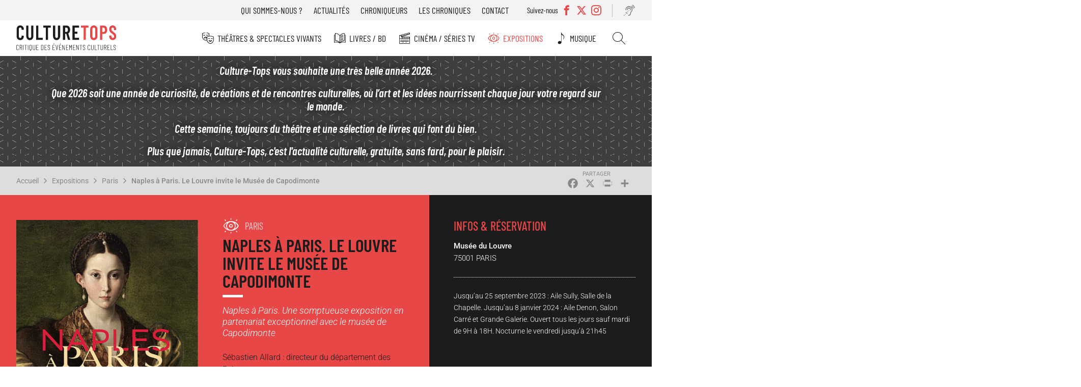

--- FILE ---
content_type: text/html; charset=UTF-8
request_url: https://www.culture-tops.fr/critique-evenement/paris/naples-paris-le-louvre-invite-le-musee-de-capodimonte
body_size: 15985
content:
<!DOCTYPE html>
<html lang="fr" dir="ltr">
  <head>
    <meta charset="utf-8" />
<noscript><style>form.antibot * :not(.antibot-message) { display: none !important; }</style>
</noscript><script async src="https://www.googletagmanager.com/gtag/js?id=UA-2629123-51"></script>
<script>window.dataLayer = window.dataLayer || [];function gtag(){dataLayer.push(arguments)};gtag("js", new Date());gtag("set", "developer_id.dMDhkMT", true);gtag("config", "UA-2629123-51", {"groups":"default","anonymize_ip":true,"page_placeholder":"PLACEHOLDER_page_path"});</script>
<meta name="description" content="Une visite s’impose ! Un condensé de chefs-d&#039;œuvre de la Renaissance italienne que nous offre le Louvre encore pour quelques semaines, cela ne se refuse pas. Comme dit Sébastien Allard, co-commissaire de l’exposition, Il faut savourer l&#039;instant, prendre encore son temps… Mais pas trop, car à 17h30 les portes d’accès à la grande Galerie ferment !" />
<link rel="canonical" href="https://www.culture-tops.fr/critique-evenement/paris/naples-paris-le-louvre-invite-le-musee-de-capodimonte" />
<link rel="image_src" href="/sites/default/files/J3.png" />
<meta name="rights" content="Culture-Tops" />
<meta name="Generator" content="Drupal 10 (https://www.drupal.org)" />
<meta name="MobileOptimized" content="width" />
<meta name="HandheldFriendly" content="true" />
<meta name="viewport" content="width=device-width, initial-scale=1.0" />
<script type="application/ld+json">{
    "@context": "https://schema.org",
    "@graph": [
        {
            "@type": "CriticReview",
            "name": "Naples à Paris. Le Louvre invite le Musée de Capodimonte",
            "itemReviewed": {
                "@type": "ExhibitionEvent",
                "name": "Naples à Paris. Le Louvre invite le Musée de Capodimonte"
            },
            "author": {
                "@type": "Person",
                "@id": "https://www.culture-tops.fr/chroniqueur/krista-leuck",
                "name": "Krista Leuck",
                "url": "https://www.culture-tops.fr/chroniqueur/krista-leuck"
            },
            "datePublished": "2023-09-14T14:00:00+0200",
            "reviewRating": {
                "@type": "Rating",
                "ratingValue": "5",
                "bestRating": "5",
                "worstRating": "1"
            },
            "reviewBody": [
                "Une visite s’impose ! Un condensé de chefs-d\u0027œuvre de la Renaissance italienne que nous offre le Louvre encore pour quelques semaines",
                "cela ne se refuse pas. Comme dit Sébastien Allard",
                "co-commissaire de l’exposition",
                "Il faut savourer l\u0027instant",
                "prendre encore son temps…\n\nMais pas trop",
                "car à 17h30 les portes d’accès à la grande Galerie ferment !"
            ]
        }
    ]
}</script>
<link rel="icon" href="/themes/custom/ctops/favicon.ico" type="image/vnd.microsoft.icon" />
<script>window.a2a_config=window.a2a_config||{};a2a_config.callbacks=[];a2a_config.overlays=[];a2a_config.templates={};</script>

    <title>Critique Avis Naples à Paris. Le Louvre invite le Musée de Capodimonte | Paris Culture-Tops</title>
      <link rel="preload" href="/themes/custom/ctops/fonts/barlow-condensed-v12-latin-regular.woff2" as="font" type="font/woff2" crossorigin>

      <link rel="preload" href="/themes/custom/ctops/fonts/barlow-condensed-v12-latin-300.woff2" as="font" type="font/woff2" crossorigin>
      <link rel="preload" href="/themes/custom/ctops/fonts/barlow-condensed-v12-latin-500.woff2" as="font" type="font/woff2" crossorigin>
      <link rel="preload" href="/themes/custom/ctops/fonts/barlow-condensed-v12-latin-600.woff2" as="font" type="font/woff2" crossorigin>
      <link rel="preload" href="/themes/custom/ctops/fonts/barlow-condensed-v12-latin-300italic.woff2" as="font" type="font/woff2" crossorigin>
      <link rel="preload" href="/themes/custom/ctops/fonts/barlow-condensed-v12-latin-500italic.woff2" as="font" type="font/woff2" crossorigin>
      <link rel="preload" href="/themes/custom/ctops/fonts/barlow-condensed-v12-latin-600italic.woff2" as="font" type="font/woff2" crossorigin>

      <link rel="preload" href="/themes/custom/ctops/fonts/roboto-v30-latin-italic.woff2" as="font" type="font/woff2" crossorigin>
      <link rel="preload" href="/themes/custom/ctops/fonts/roboto-v30-latin-regular.woff2" as="font" type="font/woff2" crossorigin>

      <link rel="preload" href="/themes/custom/ctops/fonts/roboto-v30-latin-300.woff2" as="font" type="font/woff2" crossorigin>
      <link rel="preload" href="/themes/custom/ctops/fonts/roboto-v30-latin-500.woff2" as="font" type="font/woff2" crossorigin>
      <link rel="preload" href="/themes/custom/ctops/fonts/roboto-v30-latin-300italic.woff2" as="font" type="font/woff2" crossorigin>
      <link rel="preload" href="/themes/custom/ctops/fonts/roboto-v30-latin-500italic.woff2" as="font" type="font/woff2" crossorigin>

      <link rel="preload" href="/themes/custom/ctops/fonts/mark_my_words-webfont.woff2" as="font" type="font/woff2" crossorigin>
      <link rel="preload" href="/themes/custom/ctops/fonts/icomoon.woff" as="font" type="font/woff" crossorigin>
      <link rel="preload" href="/themes/custom/ctops/fonts/fontello.woff2" as="font" type="font/woff2" crossorigin>

    <link rel="stylesheet" media="all" href="/sites/default/files/css/css_Diit8n2WfPrWAhS4mETQZgA9UTTm_uQIshV6Qp41Zv8.css?delta=0&amp;language=fr&amp;theme=ctops&amp;include=eJxVjEsKwzAMBS8krDPJsZIYbEtIckJ6-v4CpZs3wywelRJC40K6Ja0mI4BG1CyBN9Mq1mERYxwvo1YfDEuIOmZyhqpv_Hlnd9rYQcloM9LdsdhUaulX0hw6c6u-cwG_PLh_T47Kp-NnU5cyGz8BApVCDQ" />
<link rel="stylesheet" media="all" href="/sites/default/files/css/css_Xf7A35Kf_KqPncydiG1Hp5-D-xlF76XqDfPQxblsoNQ.css?delta=1&amp;language=fr&amp;theme=ctops&amp;include=eJxVjEsKwzAMBS8krDPJsZIYbEtIckJ6-v4CpZs3wywelRJC40K6Ja0mI4BG1CyBN9Mq1mERYxwvo1YfDEuIOmZyhqpv_Hlnd9rYQcloM9LdsdhUaulX0hw6c6u-cwG_PLh_T47Kp-NnU5cyGz8BApVCDQ" />
<link rel="stylesheet" media="print" href="/sites/default/files/css/css_H5TIMo5E-pk52DscCcmRyQ8f34PfqX2WnrQQSnh8JME.css?delta=2&amp;language=fr&amp;theme=ctops&amp;include=eJxVjEsKwzAMBS8krDPJsZIYbEtIckJ6-v4CpZs3wywelRJC40K6Ja0mI4BG1CyBN9Mq1mERYxwvo1YfDEuIOmZyhqpv_Hlnd9rYQcloM9LdsdhUaulX0hw6c6u-cwG_PLh_T47Kp-NnU5cyGz8BApVCDQ" />
<link rel="stylesheet" media="all" href="/sites/default/files/css/css_ebFPJWIMM41M1QqiuPg3QMfE5acL-B0em7BrEvCbTvU.css?delta=3&amp;language=fr&amp;theme=ctops&amp;include=eJxVjEsKwzAMBS8krDPJsZIYbEtIckJ6-v4CpZs3wywelRJC40K6Ja0mI4BG1CyBN9Mq1mERYxwvo1YfDEuIOmZyhqpv_Hlnd9rYQcloM9LdsdhUaulX0hw6c6u-cwG_PLh_T47Kp-NnU5cyGz8BApVCDQ" />

    
  </head>
  <body class="user-not-logged-in path-node page-node-type-evenement">
        <a href="#main-content" class="visually-hidden focusable skip-link">
      Aller au contenu principal
    </a>
    
      <div class="dialog-off-canvas-main-canvas" data-off-canvas-main-canvas>
    <div class="layout-container preload">

  <header role="banner">
    <div id="burger"></div>
      <div class="region region-header-top">
    <nav role="navigation" aria-labelledby="block-menutop-menu" id="block-menutop" class="block block-menu navigation menu--menu-top">
                                                            
    <div class="visually-hidden" aria-level="2" role="heading" id="block-menutop-menu"
    >Menu top</div>


          
              <ul class="menu">
                    <li class="menu-item">
        <a href="/association" data-drupal-link-system-path="node/6">Qui sommes-nous ?</a>
              </li>
                <li class="menu-item">
        <a href="/actualites" data-drupal-link-system-path="node/5211">Actualités</a>
              </li>
                <li class="menu-item">
        <a href="/chroniqueurs" data-drupal-link-system-path="node/5212">Chroniqueurs</a>
              </li>
                <li class="menu-item">
        <a href="/toutes-les-chroniques" data-drupal-link-system-path="node/5273">Les chroniques</a>
              </li>
                <li class="menu-item">
        <a href="/contact" data-drupal-link-system-path="node/5208">Contact</a>
              </li>
        </ul>
  


  </nav>
<div class="views-element-container block block-views block-views-blocksocial-networks-block-social-networks" id="block-views-block-social-networks-block-social-networks">
  
      <div class="label-networks">Suivez-nous</div>
    
      <div><div class="view view-social-networks view-id-social_networks view-display-id-block_social_networks js-view-dom-id-cba860629ca4a279a4d837f1c96610cc1c4a1d664d85023325bd5b4674df4ac7">
  
    
      
      <div class="view-content">
      <div class="item-list">
  
  <ul>

          <li><div class="facebook">
  <a href="https://www.facebook.com/Culture-Tops-694217037405728/?ref=bookmarks" target="_blank">
            <div class="field field--name-name field--type-string field--label-hidden field__item">Facebook</div>
      </a>
</div>
</li>
          <li><div class="twitter">
  <a href="https://twitter.com/CultureTops" target="_blank">
            <div class="field field--name-name field--type-string field--label-hidden field__item">Twitter</div>
      </a>
</div>
</li>
          <li><div class="instagram">
  <a href="https://www.instagram.com/culture_tops" target="_blank">
            <div class="field field--name-name field--type-string field--label-hidden field__item">Instagram</div>
      </a>
</div>
</li>
    
  </ul>

</div>

    </div>
  
          </div>
</div>

  </div>
<div id="block-readitblock" class="block block-readit block-readit-block">
  
    
      <div class="readit webspeech"></div>

  </div>

  </div>

      <div class="region region-header">
    <div id="block-logo" class="block block-iptools block-iptools-logo">
  
    
    <div class="logo">
    <a href="/" title="Accueil" rel="home">
      <img src="/themes/custom/ctops/logo.svg" width="2061" height="526" alt="Accueil" loading="lazy" />

      
    </a>
  </div>
</div>

  </div>

      <div class="region region-primary-menu">
    <nav role="navigation" aria-labelledby="block-navigationprincipale-menu" id="block-navigationprincipale" class="block block-menu navigation menu--main">
                                                            
    <div class="visually-hidden" aria-level="2" role="heading" id="block-navigationprincipale-menu"
    >Navigation principale</div>


          
              <ul class="menu">
                    <li class="menu-item menu-item--expanded">
        <a href="/theme/theatres-spectacles-vivants" class="menu-theatre" data-drupal-link-system-path="taxonomy/term/1">Théâtres &amp; Spectacles vivants</a>
                                <ul class="menu">
                    <li class="menu-item">
        <a href="/theme/theatre" class="menu-theatre" data-drupal-link-system-path="taxonomy/term/14455">Théâtre</a>
              </li>
                <li class="menu-item">
        <a href="/theme/opera-ballets-musique" class="menu-theatre" data-drupal-link-system-path="taxonomy/term/5">Opéra Ballets Musique</a>
              </li>
                <li class="menu-item">
        <a href="/theme/stand" class="menu-theatre" data-drupal-link-system-path="taxonomy/term/2">Stand-up</a>
              </li>
        </ul>
  
              </li>
                <li class="menu-item menu-item--expanded">
        <a href="/theme/livres-bd" class="menu-livre" data-drupal-link-system-path="taxonomy/term/3">Livres / BD</a>
                                <ul class="menu">
                    <li class="menu-item">
        <a href="/theme/romans" class="menu-livre" data-drupal-link-system-path="taxonomy/term/14456">Romans</a>
              </li>
                <li class="menu-item">
        <a href="/theme/essais" class="menu-livre" data-drupal-link-system-path="taxonomy/term/14457">Essais</a>
              </li>
                <li class="menu-item">
        <a href="/theme/bd" class="menu-livre" data-drupal-link-system-path="taxonomy/term/14458">BD</a>
              </li>
                <li class="menu-item">
        <a href="/theme/jeunesse" class="menu-livre" data-drupal-link-system-path="taxonomy/term/14623">Jeunesse</a>
              </li>
                <li class="menu-item">
        <a href="/theme/poche" class="menu-livre" data-drupal-link-system-path="taxonomy/term/14508">Poche</a>
              </li>
                <li class="menu-item">
        <a href="/theme/prix-litteraires" class="menu-livre" data-drupal-link-system-path="taxonomy/term/17529">Prix littéraires</a>
              </li>
                <li class="menu-item">
        <a href="/theme/livres-audio" class="menu-livre" data-drupal-link-system-path="taxonomy/term/14510">Livres audio</a>
              </li>
                <li class="menu-item">
        <a href="/theme/beaux-livres" class="menu-livre" data-drupal-link-system-path="taxonomy/term/16017">Beaux livres</a>
              </li>
                <li class="menu-item">
        <a href="/theme/polars" class="menu-livre" data-drupal-link-system-path="taxonomy/term/18560">Polars</a>
              </li>
        </ul>
  
              </li>
                <li class="menu-item menu-item--expanded">
        <a href="/theme/cinema-series-tv" class="menu-cinema" data-drupal-link-system-path="taxonomy/term/6">Cinéma / Séries TV</a>
                                <ul class="menu">
                    <li class="menu-item">
        <a href="/theme/cinema" class="menu-cinema" data-drupal-link-system-path="taxonomy/term/14459">Cinéma</a>
              </li>
                <li class="menu-item">
        <a href="/theme/dvd" class="menu-cinema" data-drupal-link-system-path="taxonomy/term/14534">DVD</a>
              </li>
                <li class="menu-item">
        <a href="/theme/series-tv" class="menu-cinema" data-drupal-link-system-path="taxonomy/term/14460">Séries TV</a>
              </li>
        </ul>
  
              </li>
                <li class="menu-item menu-item--expanded menu-item--active-trail">
        <a href="/theme/expositions" class="menu-exposition" data-drupal-link-system-path="taxonomy/term/4">Expositions</a>
                                <ul class="menu">
                    <li class="menu-item menu-item--active-trail">
        <a href="/theme/paris" class="menu-exposition" data-drupal-link-system-path="taxonomy/term/14461">Paris</a>
              </li>
                <li class="menu-item">
        <a href="/theme/regions" class="menu-exposition" data-drupal-link-system-path="taxonomy/term/14462">Régions</a>
              </li>
        </ul>
  
              </li>
                <li class="menu-item">
        <a href="/theme/musique" class="menu-music" data-drupal-link-system-path="taxonomy/term/17947">Musique</a>
              </li>
                <li class="menu-item">
        <a href="/search" class="menu-search" data-drupal-link-system-path="search">Rechercher</a>
              </li>
        </ul>
  


  </nav>
<nav role="navigation" aria-labelledby="block-menutop-3-menu" id="block-menutop-3" class="block block-menu navigation menu--menu-top">
                                                            
    <div class="visually-hidden" aria-level="2" role="heading" id="block-menutop-3-menu"
    >Menu top</div>


          
              <ul class="menu">
                    <li class="menu-item">
        <a href="/association" data-drupal-link-system-path="node/6">Qui sommes-nous ?</a>
              </li>
                <li class="menu-item">
        <a href="/actualites" data-drupal-link-system-path="node/5211">Actualités</a>
              </li>
                <li class="menu-item">
        <a href="/chroniqueurs" data-drupal-link-system-path="node/5212">Chroniqueurs</a>
              </li>
                <li class="menu-item">
        <a href="/toutes-les-chroniques" data-drupal-link-system-path="node/5273">Les chroniques</a>
              </li>
                <li class="menu-item">
        <a href="/contact" data-drupal-link-system-path="node/5208">Contact</a>
              </li>
        </ul>
  


  </nav>

  </div>

  </header>

    <div class="region region-highlighted">
    <div id="block-ipikainfomessage" class="block block-ipinfo-message">
  
    
      <div class="ipinfo_message">
                    
            <div class="clearfix text-formatted field field--name-message field--type-text-long field--label-hidden field__item"><p><em><strong>Culture-Tops vous souhaite une très belle année 2026.</strong></em></p><p><strong>Que 2026 soit une année de curiosité, de créations et de rencontres culturelles, où l’art et les idées nourrissent chaque jour votre regard sur le monde.</strong></p><p><em><strong>Cette semaine, toujours du théâtre et une sélection de livres qui font du bien.</strong></em></p><p><em><strong>Plus que jamais, Culture-Tops, c'est l'actualité culturelle, gratuite, sans fard, pour le plaisir.</strong></em></p></div>
      
    </div>


  </div>

  </div>


    <div class="region region-breadcrumb">
    <div id="block-filsdariane" class="block block-system block-system-breadcrumb-block">
  
    
        <nav class="breadcrumb" role="navigation" aria-labelledby="system-breadcrumb">
    <h2 id="system-breadcrumb" class="visually-hidden">Fil d'Ariane</h2>
    <ol>
          <li>
                  <a href="/">Accueil</a>
              </li>
          <li>
                  <a href="/theme/expositions">Expositions</a>
              </li>
          <li>
                  <a href="/theme/paris">Paris</a>
              </li>
          <li>
                  <a href="/critique-evenement/paris/naples-paris-le-louvre-invite-le-musee-de-capodimonte">Naples à Paris. Le Louvre invite le Musée de Capodimonte</a>
              </li>
        </ol>
  </nav>

  </div>
<div id="block-addtoanybuttons" class="block block-addtoany block-addtoany-block">
  
    
      <span class="a2a_kit a2a_kit_size_26 addtoany_list" data-a2a-url="https://www.culture-tops.fr/critique-evenement/paris/naples-paris-le-louvre-invite-le-musee-de-capodimonte" data-a2a-title="Naples à Paris. Le Louvre invite le Musée de Capodimonte"><a class="a2a_button_facebook"></a><a class="a2a_button_x"></a><a class="a2a_button_print"></a><a class="a2a_dd addtoany_share" href="https://www.addtoany.com/share#url=https%3A%2F%2Fwww.culture-tops.fr%2Fcritique-evenement%2Fparis%2Fnaples-paris-le-louvre-invite-le-musee-de-capodimonte&amp;title=Naples%20%C3%A0%20Paris.%20Le%20Louvre%20invite%20le%20Mus%C3%A9e%20de%20Capodimonte"></a></span>

  </div>

  </div>


  <main role="main">
    <a id="main-content" tabindex="-1"></a>
    <div class="layout-content">
        <div class="region region-content">
    <div data-drupal-messages-fallback class="hidden"></div>
<div id="block-contenudelapageprincipale" class="block block-system block-system-main-block">
  
    
      
<article class="node node--type-evenement node--promoted node--view-mode-full review">

  <div class="event-top">
    <div class="event-view">
      
            <div class="field field--name-field-image field--type-image field--label-hidden field__item">  <img loading="lazy" src="/sites/default/files/styles/event_full/public/J3.png?itok=ND1ZnmLO" width="450" height="667" alt="" class="image-style-event-full" />


</div>
      
    </div>
    <div id="event-info">
      <div class="info-top">
        
            <div class="field field--name-field-event-type field--type-entity-reference field--label-hidden field__item"><a href="/theme/paris" class="exposition" hreflang="fr">Paris</a></div>
      
        
        <h1><span class="field field--name-title field--type-string field--label-hidden">Naples à Paris. Le Louvre invite le Musée de Capodimonte</span>
</h1>
        

        
            <div class="field field--name-field-event-citation field--type-string field--label-hidden field__item">Naples à Paris. Une somptueuse exposition en partenariat exceptionnel avec le musée de Capodimonte </div>
      
        <div class="event-desc">
          
          
            <div class="field field--name-field-event-adaptation field--type-string-long field--label-hidden field__item">Sébastien Allard : directeur du département des Peintures<br />
Sylvain Bellenger : directeur général du Museo e Real Bosco di Capodimonte</div>
      
          
          
          
          
        </div>
      </div>
      <div class="event-rate">
        
        
  <div class="field field--name-field-note field--type-entity-reference field--label-above">
    <div class="field__label">Notre recommandation</div>
              <div class="field__item">5/5</div>
          </div>

        
            <div class="field field--name-stars field--type-ctops-stars field--label-hidden field__item"><div class="stars fivestar-widget-static">

  
    
    <div class="star">
      <span class="on"></span>
    </div>
    
  
    
    <div class="star">
      <span class="on"></span>
    </div>
    
  
    
    <div class="star">
      <span class="on"></span>
    </div>
    
  
    
    <div class="star">
      <span class="on"></span>
    </div>
    
  
    
    <div class="star">
      <span class="on"></span>
    </div>
    
  </div>
</div>
      
      </div>

    </div>

        
        
    <div class="event-book">
      <h2>Infos &amp; réservation</h2>
            
            <div class="field field--name-field-event-lieu field--type-string field--label-hidden field__item">Musée du Louvre</div>
      
      
      
            <div class="field field--name-field-event-cp field--type-string field--label-hidden field__item">75001</div>
      
      
            <div class="field field--name-field-event-ville field--type-string field--label-hidden field__item">Paris</div>
      
      
      
      <div class="event-price">
        
      <div class="field field--name-field-event-event-date field--type-string field--label-hidden field__items">
              <div class="field__item">Jusqu’au 25 septembre 2023 : Aile Sully, Salle de la Chapelle. Jusqu’au 8 janvier 2024 : Aile Denon, Salon Carré et Grande Galerie. Ouvert tous les jours sauf mardi de 9H à 18H. Nocturne le vendredi jusqu’à 21h45</div>
          </div>
  
        
      </div>
    
    </div>
    
    <div class="info-bottom">
      <div class="event-tags">
        
  <div class="field field--name-field-tags field--type-entity-reference field--label-above">
    <div class="field__label">Tags</div>
          <div class="field__items">
              <div class="field__item"><a href="/tags/musee-du-louvre" hreflang="fr">Musée du Louvre</a></div>
          <div class="field__item"><a href="/tags/musee-de-capodimonte" hreflang="fr">Musée de Capodimonte</a></div>
              </div>
      </div>

      </div>

            
      <div class="event-editor">
        
            <div class="field field--name-review-action field--type-iptools-simple-computed-field field--label-hidden field__item">Vu</div>
       <span>par</span> 
      <div class="field field--name-field-chroniqueur field--type-entity-reference field--label-hidden field__items">
              <div class="field__item"><a href="/chroniqueur/krista-leuck" hreflang="fr">Krista Leuck</a></div>
          </div>
  
      </div>
      <div class="date-published">
        
            <div class="field field--name-field-publish-date field--type-datetime field--label-hidden field__item"><time datetime="2023-09-14T12:00:00Z" class="datetime">Le 14 septembre 2023</time>
</div>
      
      </div>
    </div>
  </div>


  <div class="node__content event-content">

    <div class="selection-link">
              Retrouver également les chroniques <a href="/en-ce-moment">Expos encore à voir</a> dans cette même rubrique
          </div>

        <nav class="field--type-ctops-submenu review-submenu">
      <ul class="menu"></ul>
    </nav>

    
  <div class="clearfix text-formatted field field--name-field-event-theme field--type-text-long field--label-above event-block">
    <h3 class="field__label">Thème</h3>
              <div class="field__item"><p><span><span><span><span><span><span>Une trentaine de chefs d’œuvres de la peinture italienne du XVe au XVIIe siècle (Quattrocento jusqu’au Seicento) de la Collection prestigieuse du Musée napolitain de Capodimonte se mêlent harmonieusement à celles du Louvre. Elles sont dispersées dans différentes salles entre l’aîle Denon et Sully, dont une consacrée au « cartons » (dessins, estampes) à la Salle de la Chapelle.&nbsp;</span></span></span></span></span></span></p>

<p><span><span><span><span><span><span>Cette somptueuse collection fut rassemblée dans les différents palais des Farnèse à Rome, Piacenza et Parme dont Elisabeth Farnèse fut la principale inspiratrice. Des Farnèse aux Bourbons, le dossier pédagogique de l’exposition nous éclaire sur l’historique de cette importante succession.</span></span></span></span></span></span></p>

<p><span><span><span><span><span><span>« Capodimonte a la particularité d’avoir été construit comme résidence et pour abriter des collections, celles de la famille Farnèse. C’est Elisabeth Farnèse (1692-1766), reine consort d’Espagne par son mariage avec Philippe V, petit-fils de Louis XIV, qui en fait don à son cinquième fils, Charles de Bourbon (1716-1788).&nbsp; Ce dernier, duc de Parme, devient roi de Naples en 1734.</span></span></span></span></span></span></p>

<p><span><span><span><span><span><span>Au 18e siècle, le royaume de Naples, antique possession espagnole puis autrichienne, est l’enjeu de toutes les convoitises des grandes puissances européennes. L’Espagne, l’Autriche et la France se le disputent pendant les guerres de succession d’Espagne (1701-1714). Il devient, grâce à l’habileté diplomatique d’Elisabeth Farnèse un royaume indépendant gouverné jusqu’à l’Unité de l’Italie par les Bourbons de Naples, une branche cadette des Bourbons d’Espagne. »&nbsp;</span></span></span></span></span></span></p>

<p><span><span><span><span><span><span>C’est en 1758 que l’héritier de ces successions dynastiques, Charles de Bourbon, installe toute la pinacothèque dans son palais de Capodimonte construit sur une colline dominant la baie de Naples. Outre les prodigieuses peintures italiennes, il y intègre également une collection de livres et de monnaies anciens, de précieux objets d’art, d’orfèvrerie – voir la fameuse Cassette Farnèse - et la manufacture royale de porcelaine.&nbsp;&nbsp;</span></span></span></span></span></span></p>

<p><span><span><span><span><span><span>Naples acquiert le rang des capitales de l’Europe des Lumières, au même titre que Paris, Londres, Florence.</span></span></span></span></span></span></p></div>
          </div>

    
<div class="newsletter-footer-block">
  <div class="newsletter-footer-block--title">
    Inscrivez vous à la newsletter
  </div>
  <div class="newsletter-footer-block--content">
    <p><span>Tous les 15 jours, </span><strong>Culture-Tops vous propose une sélection de chroniques</strong><span> et les dernières actualités.</span></p>
    <div class="newsletter-footer-block--link">
      <a href="/ctops/newsletter/subscription">Je m'inscris</a>
    </div>
  </div>

</div>

    
  <div class="clearfix text-formatted field field--name-field-event-points-forts field--type-text-long field--label-above event-block">
    <h3 class="field__label">Points forts</h3>
              <div class="field__item"><p><span><span><span><span><span><span>Particulièrement remarquable, le Cabinet des Dessins et des Estampes de Capodimonte que l’on doit au bibliothécaire des Farnèse, Fulvio Orsini (1529-1600). Cette salle de dessins d’étude et de dessins préparatoires recèle des trésors de plusieurs « cartons » des deux « monstres » de la Renaissance, Raphaël (1488-1576) et Michel-Ange (1475-1564). De Raphaël, </span></span></span></span></span></span><span><span><span><span><em><span>Sainte Catherine</span></em></span></span></span></span><span><span><span><span><span><span>, L</span></span></span></span></span></span><span><span><span><span><em><span>’Annonciation</span></em></span></span></span></span><span><span><span><span><span><span>, </span></span></span></span></span></span><span><span><span><span><em><span>Moïse,</span></em></span></span></span></span><span><span><span><span><span><span> </span></span></span></span></span></span><span><span><span><span><em><span>Dieu le Père</span></em></span></span></span></span><span><span><span><span><span><span>. De Michel-Ange un fusain </span></span></span></span></span></span><span><span><span><span><em><span>Groupe de soldats</span></em></span></span></span></span><span><span><span><span><span><span>, destiné pour la Chapelle Pauline au Vatican et reconnu comme une de rares œuvres autographes de l’artiste.&nbsp;</span></span></span></span></span></span></p>

<p><span><span><span><span><span><span>Attention : Cette salle fermera le 25 septembre 2023, les dessins et estampes étant plus fragiles ont une durée limitée d’exposition.&nbsp;</span></span></span></span></span></span></p>

<p><span><span><span><span><span><span>Dans la Grande Galerie se nichent, parmi les italiens du Louvre, quelques chefs-d'œuvre de la collection de Naples : Titien (1488- 1576), </span></span></span></span></span></span><span><span><span><span><em><span>Danaé, </span></em></span></span></span></span><span><span><span><span><span><span>une commande du&nbsp; cardinal Alexandre Farnèse, pour ses appartements. (Il existe un autre nu féminin de Titien la célèbre </span></span></span></span></span></span><span><span><span><span><em><span>Vénus d’Urbino</span></em></span></span></span></span><span><span><span><span><span><span>). L’artiste s'est appuyé sur toutes les nuances de la chair dorée pour modeler le corps à l’érotisme délicat. Également de Titien</span></span></span></span></span></span><span><span><span><span><em><span>, le Portrait du Cardinal Alexandre Farnèse, </span></em></span></span></span></span><span><span><span><span><span><span>petit-fils du pape Paul III, l’un des plus grands collectionneurs de la Renaissance posant ici en ecclésiastique.</span></span></span></span></span></span></p>

<p><span><span><span><span><span><span>Une </span></span></span></span></span></span><span><span><span><span><em><span>Pietà</span></em></span></span></span></span><span><span><span><span><span><span> lumineuse et profondément émouvante d’Annibal&nbsp; Carrache (1560-1600), où l’inspiration de la </span></span></span></span></span></span><span><span><span><span><em><span>Pietà</span></em></span></span></span></span><span><span><span><span><span><span> de Michel-Ange à la basilique Saint-Pierre à Rome est frappante. Le Louvre a conservé une autre </span></span></span></span></span></span><span><span><span><span><em><span>Pietà</span></em></span></span></span></span><span><span><span><span><span><span> de Carrache postérieure à celle de Naples. Représentant de l’école bolonaise, Guido Reni (1575-1642), l’élégant et raffiné </span></span></span></span></span></span><span><span><span><span><em><span>Atalante et Hippomène</span></em></span></span></span></span><span><span><span><span><span><span>. Jusepe De Ribera (1591-1652) , </span></span></span></span></span></span><span><span><span><span><em><span>Saint-Jérôme et l’ange du Jugement,</span></em></span></span></span></span><span><span><span><span><span><span> dont on appréciera la puissance dramatique du saint. Et l’œuvre peut-être la plus remarquable de toutes, </span></span></span></span></span></span><span><span><span><span><em><span>La&nbsp; Flagellation </span></em></span></span></span></span><span><span><span><span><span><span>de Michelangelo Merisi, dit Caravage (1571-1610) rejoint les toiles du Louvre.</span></span></span></span></span></span></p></div>
          </div>

    
  <div class="clearfix text-formatted field field--name-field-event-points-faibles field--type-text-long field--label-above event-block">
    <h3 class="field__label">Quelques réserves</h3>
              <div class="field__item"><p><span><span><span><span><span><span>Le parcours de l’exposition est quelque peu compliqué. Habituellement, on réserve un espace particulier à une exposition. Mais ici il faut trouver sa salle et ses œuvres dans différents espaces, sur plusieurs étages… On peut le trouver irritant (bien qu’il y ait un personnel charmant pour vous renseigner). Ou le considérer comme un défi et jouer au petit poucet !</span></span></span></span></span></span></p></div>
          </div>

    
  <div class="clearfix text-formatted field field--name-field-event-en-deux-mots field--type-text-long field--label-above event-block">
    <h3 class="field__label">Encore un mot...</h3>
              <div class="field__item"><p><span><span><span><span><span><span>Une visite s’impose ! Un condensé de chefs-d'œuvre de la Renaissance italienne que nous offre le Louvre encore pour quelques semaines, cela ne se refuse pas. Comme dit Sébastien Allard, co-commissaire de l’exposition, Il faut savourer l'instant, prendre encore son temps…</span></span></span></span></span></span></p>

<p><span><span><span><span><span><span>Mais pas trop, car à 17h30 les portes d’accès à la grande Galerie ferment !</span></span></span></span></span></span></p></div>
          </div>

    
    
  <div class="clearfix text-formatted field field--name-field-envent-une-phrase field--type-text-long field--label-above event-block">
    <h3 class="field__label">Une phrase</h3>
              <div class="field__item"><p><span><span><span><span><span><span>(Extrait du FIGARO CULTURE du 18 août 2023)</span></span></span></span></span></span></p>

<p><span><span><span><span><span><span>«Notre idée était non seulement d'offrir aux visiteurs un moment exceptionnel marqué par l'alliance de deux des plus prestigieuses collections du monde, indique Sébastien Allard, directeur du département des Peintures du Musée et co-commissaire général, mais aussi de nous conduire à porter un regard critique sur la façon dont on présente, ici, la peinture italienne, d'interroger le discours que nous portons sur elle, de mieux mettre en évidence les forces et les limites de notre collection.» Les forces, elles existent évidemment en nombre. En témoigne le fascinant lot de toiles vénitiennes du XVIe siècle appartenant au Louvre, avec Véronèse ou Le Titien</span></span></span></span></span></span><span><span><span><strong><span><span> </span></span></strong></span></span></span><span><span><span><span><span><span>en tête d'affiche. Les faiblesses ? Par exemple, la sous-représentation du XVe siècle comme Giovanni Bellini, dont cette fascinante Transfiguration dans l'espace nouvellement créé comble un indéniable vide.</span></span></span></span></span></span></p></div>
          </div>

    
    
  <div class="clearfix text-formatted field field--name-field-event-auteur-description field--type-text-long field--label-above event-block">
    <h3 class="field__label">L&#039;auteur</h3>
              <div class="field__item"><p><span><span><span><span><span><span>Outre ces grands noms de la Renaissance italienne mentionnés plus haut, venant de Capodimonte, on peut souligner quelques figures emblématiques du XVe siècle (Quattrocento) peu représentées au Louvre. Citons un fameux artiste de Florence, Tommaso di Giovanni Cassai, dit Masaccio (1401-1428) qui élabore un langage novateur, l’introduction de la perspective et l’expression des émotions. En atteste sa </span></span></span></span></span></span><span><span><span><span><em><span>Crucifixion</span></em></span></span></span></span><span><span><span><span><span><span> sur panneau, peinte l’année de la mort de l’artiste. Sur fond d’or, une infinie émotivité se dégage des personnages entourant le Christ. Michel-Ange y a trouvé une source d’inspiration.&nbsp;</span></span></span></span></span></span></p>

<p><span><span><span><span><span><span>Autre artiste majeur du XVe siècle italien, Giovanni Bellini (1430-1516). Le prêt exceptionnel de la </span></span></span></span></span></span><span><span><span><span><em><span>Transfiguration</span></em></span></span></span></span><span><span><span><span><span><span> de Capodimonte peut être considéré comme une des plus ambitieuses œuvres de l’artiste vénitien.&nbsp;</span></span></span></span></span></span></p>

<p><span><span><span><span><span><span>De Colantonio (actif à Naples vers 1440-1470), deux de ses panneaux les plus importants sont ici, </span></span></span></span></span></span><span><span><span><span><em><span>Saint Jérôme dans son cabinet et Saint François remettant la règle à ses disciples. </span></em></span></span></span></span><span><span><span><span><span><span>Il est considéré comme peintre napolitain le plus important du début de la Renaissance (Quattrocento). Sa peinture témoigne de la forte l’influence d’artistes flamands à l’époque.&nbsp;</span></span></span></span></span></span></p>

<p><span><span><span><span><span><span>Francesco Mazzola, dit Parmesan (Parmigiano) (Parme1503-1540), </span></span></span></span></span></span><span><span><span><span><em><span>Portrait de jeune femme, dite Antea. </span></em></span></span></span></span><span><span><span><span><span><span>Une allégorie de la beauté idéale. Son expression impénétrable, son regard intense, sa haute silhouette droite, font de ce portrait un modèle caractéristique de la Renaissance. D’ailleurs il a été choisi pour l’affiche de l’exposition.</span></span></span></span></span></span></p></div>
          </div>

    
    
    
  </div>

  <div class="home-link">
    <a class="button" href="/" rel="nofollow">Retour à la page d'accueil</a>
  </div>

  <div id="comments">
    <section class="field field--name-comment-node-evenement field--type-comment field--label-above comment-wrapper">
      
    <h2 class="title">Commentaires</h2>
    
  
  
<article data-comment-user-id="0" id="comment-31178" class="comment js-comment by-anonymous comment-block">
    <mark class="hidden" data-comment-timestamp="1713890523"></mark>

  <footer class="comment__meta comment-info">
    <div class="comment-author">  <span>Pierre Four</span></div>
    <div class="comment-date">mar 23/04/2024 - 16:27</div>

        
  </footer>

  <div class="content comment-content">
          
      
        
            <div class="text-formatted field field--name-comment-body field--type-text-long field--label-hidden field__item"><p>Bel univers artistique. Partons à Naples tout de suite…</p>
</div>
      
  </div>
</article>


      <h2 class="title comment-form__title">Ajouter un commentaire</h2>
    <form class="comment-comment-node-evenement-form comment-form antibot" data-user-info-from-browser data-drupal-selector="comment-form" data-action="/comment/reply/node/7139/comment_node_evenement" action="/antibot" method="post" id="comment-form" accept-charset="UTF-8">
  <noscript>
  <div class="antibot-no-js antibot-message antibot-message-warning">You must have JavaScript enabled to use this form.</div>
</noscript>
<input autocomplete="off" data-drupal-selector="form-u-ixpgqevnvsrxuath66-kx-zyci5dojpmvgwz8mog" type="hidden" name="form_build_id" value="form--U-ixPGQEvnVsRxUATh66-KX_Zyci5dojPMvGwZ8mog" />
<input data-drupal-selector="edit-comment-comment-node-evenement-form" type="hidden" name="form_id" value="comment_comment_node_evenement_form" />
<input data-drupal-selector="edit-antibot-key" type="hidden" name="antibot_key" value="" />
<div class="js-form-item form-item js-form-type-textfield form-type-textfield js-form-item-name form-item-name">
      <label for="edit-name">Votre nom</label>
        <input data-drupal-default-value="Anonyme" data-drupal-selector="edit-name" type="text" id="edit-name" name="name" value="" size="30" maxlength="60" class="form-text" />

        </div>
<div class="js-form-item form-item js-form-type-email form-type-email js-form-item-mail form-item-mail">
      <label for="edit-mail">Courriel</label>
        <input data-drupal-selector="edit-mail" aria-describedby="edit-mail--description" type="email" id="edit-mail" name="mail" value="" size="30" maxlength="64" class="form-email" />

            <div id="edit-mail--description" class="description">
      Votre adresse email est uniquement visible par Culture-Tops pour vous répondre en privé si vous le souhaitez.
    </div>
  </div>
<div class="field--type-text-long field--name-comment-body field--widget-text-textarea js-form-wrapper form-wrapper" data-drupal-selector="edit-comment-body-wrapper" id="edit-comment-body-wrapper">      <div class="js-text-format-wrapper text-format-wrapper js-form-item form-item">
  <div class="js-form-item form-item js-form-type-textarea form-type-textarea js-form-item-comment-body-0-value form-item-comment-body-0-value">
      <label for="edit-comment-body-0-value" class="js-form-required form-required">Commentaire</label>
        <div class="form-textarea-wrapper">
  <textarea class="js-text-full text-full form-textarea required resize-vertical" data-media-embed-host-entity-langcode="fr" data-drupal-selector="edit-comment-body-0-value" id="edit-comment-body-0-value" name="comment_body[0][value]" rows="5" cols="60" placeholder="" required="required" aria-required="true"></textarea>
</div>

        </div>
<div class="js-filter-wrapper js-form-wrapper form-wrapper" data-drupal-selector="edit-comment-body-0-format" id="edit-comment-body-0-format"><div data-drupal-selector="edit-comment-body-0-format-help" id="edit-comment-body-0-format-help" class="js-form-wrapper form-wrapper"><a href="/filter/tips" target="_blank" data-drupal-selector="edit-comment-body-0-format-help-about" id="edit-comment-body-0-format-help-about">À propos des formats de texte</a></div>
<div class="js-filter-guidelines js-form-wrapper form-wrapper" data-drupal-selector="edit-comment-body-0-format-guidelines" id="edit-comment-body-0-format-guidelines"><div data-drupal-format-id="plain_text" class="filter-guidelines-item filter-guidelines-plain_text">
  <h4 class="label">Plain text</h4>
  
  
      
          <ul class="tips">
                      <li>Aucune balise HTML autorisée.</li>
                      <li>Les adresses de pages web et les adresses courriel se transforment en liens automatiquement.</li>
                      <li>Les lignes et les paragraphes vont à la ligne automatiquement.</li>
            </ul>
    
      
  
</div>
</div>
</div>

  </div>

  </div>
<div data-drupal-selector="edit-actions" class="form-actions js-form-wrapper form-wrapper" id="edit-actions"><input data-drupal-selector="edit-submit" type="submit" id="edit-submit" name="op" value="Enregistrer" class="button button--primary js-form-submit form-submit" />
</div>

</form>

  
</section>

  </div>

  <div id="selection-assocated">
    
            <div class="field field--name-selection-associated field--type-viewsreference field--label-hidden field__item"><div class="views-element-container"><div class="view view-review view-id-review view-display-id-embed_selection_associated js-view-dom-id-2941948a6bfb8be27a3314a4a0c6e194b055a32bee897deb6ae2c237d40066f4">
  
      <h2>Expos encore à voir</h2>
    
      
      <div class="view-content">
          <div class="views-row">
<article class="node node--type-evenement node--promoted node--view-mode-teaser review">

  
  

  
            <div class="field field--name-field-image field--type-image field--label-hidden field__item">  <a href="/critique-evenement/paris/dragons" hreflang="fr"><img loading="lazy" src="/sites/default/files/styles/review_medium/public/M2_10.png?itok=Hn2Q4seh" width="400" height="596" alt="" class="image-style-review-medium" />

</a>
</div>
      

  <div class="review-hover">
    <div class="event-item exposition">
            <div class="field field--name-field-event-type field--type-entity-reference field--label-hidden field__item">Paris</div>
      </div>
    <div>
      <div class="event-title"><span class="field field--name-title field--type-string field--label-hidden">Dragons </span>
</div>
      <div class="event-author"></div>
    </div>
    
            <div class="field field--name-stars field--type-ctops-stars field--label-hidden field__item"><div class="stars fivestar-widget-static">

  
    
    <div class="star">
      <span class="on"></span>
    </div>
    
  
    
    <div class="star">
      <span class="on"></span>
    </div>
    
  
    
    <div class="star">
      <span class="on"></span>
    </div>
    
  
    
    <div class="star">
      <span class="on"></span>
    </div>
    
  
    
    <div class="star">
      <span class="off"></span>
    </div>
    
  </div>
</div>
      
  </div>

  <div class="block-link"><a href="/critique-evenement/paris/dragons" rel="bookmark"><span class="field field--name-title field--type-string field--label-hidden">Dragons </span>
</a></div>

</article>
</div>
    <div class="views-row">
<article class="node node--type-evenement node--promoted node--view-mode-teaser review">

  
  

  
            <div class="field field--name-field-image field--type-image field--label-hidden field__item">  <a href="/critique-evenement/paris/gerhard-richter" hreflang="fr"><img loading="lazy" src="/sites/default/files/styles/review_medium/public/M1_111.jpg?itok=9Zy7AMM5" width="400" height="566" alt="" class="image-style-review-medium" />

</a>
</div>
      

  <div class="review-hover">
    <div class="event-item exposition">
            <div class="field field--name-field-event-type field--type-entity-reference field--label-hidden field__item">Paris</div>
      </div>
    <div>
      <div class="event-title"><span class="field field--name-title field--type-string field--label-hidden">Gerhard Richter</span>
</div>
      <div class="event-author"></div>
    </div>
    
            <div class="field field--name-stars field--type-ctops-stars field--label-hidden field__item"><div class="stars fivestar-widget-static">

  
    
    <div class="star">
      <span class="on"></span>
    </div>
    
  
    
    <div class="star">
      <span class="on"></span>
    </div>
    
  
    
    <div class="star">
      <span class="on"></span>
    </div>
    
  
    
    <div class="star">
      <span class="on"></span>
    </div>
    
  
    
    <div class="star">
      <span class="off"></span>
    </div>
    
  </div>
</div>
      
  </div>

  <div class="block-link"><a href="/critique-evenement/paris/gerhard-richter" rel="bookmark"><span class="field field--name-title field--type-string field--label-hidden">Gerhard Richter</span>
</a></div>

</article>
</div>
    <div class="views-row">
<article class="node node--type-evenement node--promoted node--view-mode-teaser review">

  
  

  
            <div class="field field--name-field-image field--type-image field--label-hidden field__item">  <a href="/critique-evenement/paris/jean-baptiste-greuze-lenfance-en-lumiere" hreflang="fr"><img loading="lazy" src="/sites/default/files/styles/review_medium/public/J1_102.jpg?itok=BUhtwl91" width="400" height="590" alt="" class="image-style-review-medium" />

</a>
</div>
      

  <div class="review-hover">
    <div class="event-item exposition">
            <div class="field field--name-field-event-type field--type-entity-reference field--label-hidden field__item">Paris</div>
      </div>
    <div>
      <div class="event-title"><span class="field field--name-title field--type-string field--label-hidden">Jean-Baptiste Greuze, l’enfance en lumière</span>
</div>
      <div class="event-author"></div>
    </div>
    
            <div class="field field--name-stars field--type-ctops-stars field--label-hidden field__item"><div class="stars fivestar-widget-static">

  
    
    <div class="star">
      <span class="on"></span>
    </div>
    
  
    
    <div class="star">
      <span class="on"></span>
    </div>
    
  
    
    <div class="star">
      <span class="on"></span>
    </div>
    
  
    
    <div class="star">
      <span class="on"></span>
    </div>
    
  
    
    <div class="star">
      <span class="off"></span>
    </div>
    
  </div>
</div>
      
  </div>

  <div class="block-link"><a href="/critique-evenement/paris/jean-baptiste-greuze-lenfance-en-lumiere" rel="bookmark"><span class="field field--name-title field--type-string field--label-hidden">Jean-Baptiste Greuze, l’enfance en lumière</span>
</a></div>

</article>
</div>
    <div class="views-row">
<article class="node node--type-evenement node--promoted node--view-mode-teaser review">

  
  

  
            <div class="field field--name-field-image field--type-image field--label-hidden field__item">  <a href="/critique-evenement/paris/paul-poiret-la-mode-est-une-fete" hreflang="fr"><img loading="lazy" src="/sites/default/files/styles/review_medium/public/L1_99.jpg?itok=36xXWCL9" width="400" height="219" alt="" class="image-style-review-medium" />

</a>
</div>
      

  <div class="review-hover">
    <div class="event-item exposition">
            <div class="field field--name-field-event-type field--type-entity-reference field--label-hidden field__item">Paris</div>
      </div>
    <div>
      <div class="event-title"><span class="field field--name-title field--type-string field--label-hidden">Paul Poiret, la mode est une fête</span>
</div>
      <div class="event-author"></div>
    </div>
    
            <div class="field field--name-stars field--type-ctops-stars field--label-hidden field__item"><div class="stars fivestar-widget-static">

  
    
    <div class="star">
      <span class="on"></span>
    </div>
    
  
    
    <div class="star">
      <span class="on"></span>
    </div>
    
  
    
    <div class="star">
      <span class="on"></span>
    </div>
    
  
    
    <div class="star">
      <span class="on"></span>
    </div>
    
  
    
    <div class="star">
      <span class="off"></span>
    </div>
    
  </div>
</div>
      
  </div>

  <div class="block-link"><a href="/critique-evenement/paris/paul-poiret-la-mode-est-une-fete" rel="bookmark"><span class="field field--name-title field--type-string field--label-hidden">Paul Poiret, la mode est une fête</span>
</a></div>

</article>
</div>

    </div>
  
          </div>
</div>
</div>
      
  </div>


</article>

  </div>
<div id="block-ctops-newsletter-footer" class="block block-ctops-newsletter block-ctops-newsletter-footer-block">
  
    
      
<div class="newsletter-footer-block">
  <div class="newsletter-footer-block--title">
    Inscrivez vous à la newsletter
  </div>
  <div class="newsletter-footer-block--content">
    <p><span>Tous les 15 jours, </span><strong>Culture-Tops vous propose une sélection de chroniques</strong><span> et les dernières actualités.</span></p>
    <div class="newsletter-footer-block--link">
      <a href="/ctops/newsletter/subscription">Je m'inscris</a>
    </div>
  </div>

</div>

  </div>

  </div>

    </div>
    

  </main>

  <footer role="contentinfo">
      <div class="region region-footer-left">
    <div id="block-logo-2" class="block block-iptools block-iptools-logo">
  
    
    <div class="logo">
    <a href="/" title="Accueil" rel="home">
      <img src="/themes/custom/ctops/logo-footer.svg" width="2054" height="302" alt="Accueil" loading="lazy" />

      
    </a>
  </div>
</div>
<div class="views-element-container block block-views block-views-blocksocial-networks-block-social-networks" id="block-views-block-social-networks-block-social-networks-2">
  
      <div class="label-networks">Suivez-nous</div>
    
      <div><div class="view view-social-networks view-id-social_networks view-display-id-block_social_networks js-view-dom-id-7fc82b0c96deadf5d82a19c8fd18618b1c28a476fa9d95574cb0639665960bac">
  
    
      
      <div class="view-content">
      <div class="item-list">
  
  <ul>

          <li><div class="facebook">
  <a href="https://www.facebook.com/Culture-Tops-694217037405728/?ref=bookmarks" target="_blank">
            <div class="field field--name-name field--type-string field--label-hidden field__item">Facebook</div>
      </a>
</div>
</li>
          <li><div class="twitter">
  <a href="https://twitter.com/CultureTops" target="_blank">
            <div class="field field--name-name field--type-string field--label-hidden field__item">Twitter</div>
      </a>
</div>
</li>
          <li><div class="instagram">
  <a href="https://www.instagram.com/culture_tops" target="_blank">
            <div class="field field--name-name field--type-string field--label-hidden field__item">Instagram</div>
      </a>
</div>
</li>
    
  </ul>

</div>

    </div>
  
          </div>
</div>

  </div>

  </div>

      <div class="region region-footer-middle">
    <div id="block-culturetopscontact" class="block block-ctops-common block-ctops-common-contact">
  
    
      
<div class="node node--type-webform node--view-mode-footer">
  
            <div class="field field--name-field-webform-support-us field--type-link field--label-hidden field__item"><a href="/association">Soutenez Culture Tops</a></div>
      
  
      <div class="field field--name-field-webform-addresses field--type-entity-reference-revisions field--label-hidden field__items">
              <div class="field__item">  <div class="paragraph paragraph--type--address paragraph--view-mode--footer">
          
            <div class="clearfix text-formatted field field--name-field-address field--type-text-long field--label-hidden field__item"><p>15 rue de l'Amiral Roussin</p></div>
      
            <div class="field field--name-field-address-postal-code field--type-string field--label-hidden field__item">75015</div>
      
            <div class="field field--name-field-address-city field--type-string field--label-hidden field__item">PARIS</div>
      
      </div>
</div>
          </div>
  
</div>

  </div>

  </div>

      <div class="region region-footer-right">
    <nav role="navigation" aria-labelledby="block-navigationprincipale-2-menu" id="block-navigationprincipale-2" class="block block-menu navigation menu--main">
                                                            
    <div class="visually-hidden" aria-level="2" role="heading" id="block-navigationprincipale-2-menu"
    >Navigation principale</div>


          
              <ul class="menu">
                    <li class="menu-item menu-item--collapsed">
        <a href="/theme/theatres-spectacles-vivants" class="menu-theatre" data-drupal-link-system-path="taxonomy/term/1">Théâtres &amp; Spectacles vivants</a>
              </li>
                <li class="menu-item menu-item--collapsed">
        <a href="/theme/livres-bd" class="menu-livre" data-drupal-link-system-path="taxonomy/term/3">Livres / BD</a>
              </li>
                <li class="menu-item menu-item--collapsed">
        <a href="/theme/cinema-series-tv" class="menu-cinema" data-drupal-link-system-path="taxonomy/term/6">Cinéma / Séries TV</a>
              </li>
                <li class="menu-item menu-item--collapsed menu-item--active-trail">
        <a href="/theme/expositions" class="menu-exposition" data-drupal-link-system-path="taxonomy/term/4">Expositions</a>
              </li>
                <li class="menu-item">
        <a href="/theme/musique" class="menu-music" data-drupal-link-system-path="taxonomy/term/17947">Musique</a>
              </li>
                <li class="menu-item">
        <a href="/search" class="menu-search" data-drupal-link-system-path="search">Rechercher</a>
              </li>
        </ul>
  


  </nav>
<nav role="navigation" aria-labelledby="block-menutop-2-menu" id="block-menutop-2" class="block block-menu navigation menu--menu-top">
                                                            
    <div class="visually-hidden" aria-level="2" role="heading" id="block-menutop-2-menu"
    >Menu top</div>


          
              <ul class="menu">
                    <li class="menu-item">
        <a href="/association" data-drupal-link-system-path="node/6">Qui sommes-nous ?</a>
              </li>
                <li class="menu-item">
        <a href="/actualites" data-drupal-link-system-path="node/5211">Actualités</a>
              </li>
                <li class="menu-item">
        <a href="/chroniqueurs" data-drupal-link-system-path="node/5212">Chroniqueurs</a>
              </li>
                <li class="menu-item">
        <a href="/toutes-les-chroniques" data-drupal-link-system-path="node/5273">Les chroniques</a>
              </li>
                <li class="menu-item">
        <a href="/contact" data-drupal-link-system-path="node/5208">Contact</a>
              </li>
        </ul>
  


  </nav>

  </div>

      <div class="region region-footer">
    <nav role="navigation" aria-labelledby="block-pieddepage-menu" id="block-pieddepage" class="block block-menu navigation menu--footer">
                                                            
    <div class="visually-hidden" aria-level="2" role="heading" id="block-pieddepage-menu"
    >Pied de page</div>


          
              <ul class="menu">
                    <li class="menu-item">
        <a href="/user/login" data-drupal-link-system-path="user/login">©2025 Culture-Tops</a>
              </li>
                <li class="menu-item">
        <a href="/mentions-legales" data-drupal-link-system-path="node/5216">Mentions légales</a>
              </li>
                <li class="menu-item">
        <a href="https://www.ipika.fr">Conception : Agence iPika</a>
              </li>
        </ul>
  


  </nav>

  </div>

  </footer>

</div>
  </div>

    
    <script type="application/json" data-drupal-selector="drupal-settings-json">{"path":{"baseUrl":"\/","pathPrefix":"","currentPath":"node\/7139","currentPathIsAdmin":false,"isFront":false,"currentLanguage":"fr"},"pluralDelimiter":"\u0003","suppressDeprecationErrors":true,"google_analytics":{"account":"UA-2629123-51","trackOutbound":true,"trackMailto":true,"trackTel":true,"trackDownload":true,"trackDownloadExtensions":"7z|aac|arc|arj|asf|asx|avi|bin|csv|doc(x|m)?|dot(x|m)?|exe|flv|gif|gz|gzip|hqx|jar|jpe?g|js|mp(2|3|4|e?g)|mov(ie)?|msi|msp|pdf|phps|png|ppt(x|m)?|pot(x|m)?|pps(x|m)?|ppam|sld(x|m)?|thmx|qtm?|ra(m|r)?|sea|sit|tar|tgz|torrent|txt|wav|wma|wmv|wpd|xls(x|m|b)?|xlt(x|m)|xlam|xml|z|zip"},"ajaxTrustedUrl":{"\/comment\/reply\/node\/7139\/comment_node_evenement":true},"antibot":{"forms":{"comment-form":{"id":"comment-form","key":"oXqwNcvIUBhaUj1unY7CG3vCyc47psdb1WuWQg9TCD8"}}},"user":{"uid":0,"permissionsHash":"61620af97af887961c4a28b225b95860e3d2dc44d27d15478820749ae1cb3c76"}}</script>
<script src="/sites/default/files/js/js_B5VWbkVoE3Yy_gEnG8PsqGgquBEoAC8J0WAunDtGjZo.js?scope=footer&amp;delta=0&amp;language=fr&amp;theme=ctops&amp;include=eJxdTkEOwyAM-xCFJ6FQQoUEBIWwid-PDrrDTrYT2zJ4LwRlGNhEB6YiCopER2I26kCc1Uk5YxHjuVdIesvDjeMV8Y08DYzPdyWEajMOGi5qGW-rWWBbd7OhqxCTIP-SX6UuoiuhhQJpSDyb-T-oWO_mVc8IPs5pGKAn-QBbYVPh"></script>
<script src="https://static.addtoany.com/menu/page.js" defer></script>
<script src="/sites/default/files/js/js_UeGIPXC93LlrNOvpwkujWDeu0XCoaIvnNgckD_69eCQ.js?scope=footer&amp;delta=2&amp;language=fr&amp;theme=ctops&amp;include=eJxdTkEOwyAM-xCFJ6FQQoUEBIWwid-PDrrDTrYT2zJ4LwRlGNhEB6YiCopER2I26kCc1Uk5YxHjuVdIesvDjeMV8Y08DYzPdyWEajMOGi5qGW-rWWBbd7OhqxCTIP-SX6UuoiuhhQJpSDyb-T-oWO_mVc8IPs5pGKAn-QBbYVPh"></script>

  </body>
</html>
